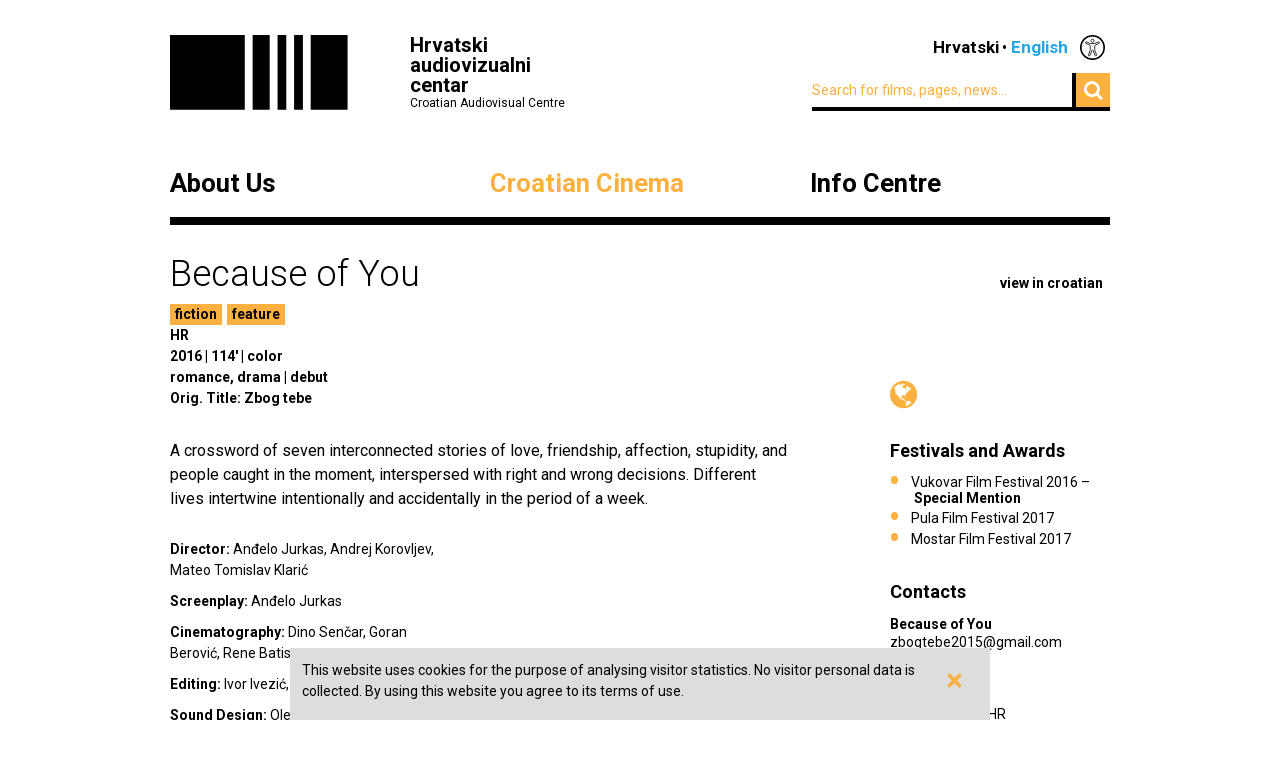

--- FILE ---
content_type: text/html; charset=UTF-8
request_url: https://havc.hr/eng/croatian-film/croatian-film-catalogue/because-of-you
body_size: 5498
content:
<?xml version="1.0" encoding="UTF-8"?><!DOCTYPE html>
<html xmlns="http://www.w3.org/1999/xhtml" lang="en-US">
  <head>
    <!-- Meta -->
    <title>HAVC  • Croatian film catalogue</title>
    <meta name="Description" content="" />
    <meta name="Keywords" content="" />
    <link rel="icon" type="image/x-icon" href="/favicon.ico">
    <meta name="viewport" content="width=device-width, initial-scale=1">
    <meta http-equiv="Content-Type" content="text/html; charset=utf-8" />
    <script type="text/javascript">document.documentElement.className = 'js';</script>
    <link rel="preconnect" href="https://fonts.googleapis.com">
    <link rel="preconnect" href="https://fonts.gstatic.com" crossorigin>
    <link href="https://fonts.googleapis.com/css2?family=Open+Sans:ital,wght@0,400;0,700;1,400;1,700&family=Roboto:ital,wght@0,300;0,400;0,700;1,300;1,400;1,700&display=swap" rel="stylesheet">
    <!-- Stylesheets -->
    <link rel="stylesheet" href="/components/nivo-slider/nivo-slider.css">
    <link rel="stylesheet" href="/components/bxslider-4/jquery.bxslider.css">
    <link rel="stylesheet" href="/components/font-awesome/css/font-awesome.min.css">
    <link rel="stylesheet" href="/css/chosen.css">
    <link rel="stylesheet" href="/css/app.css?v=2.0.8">
        <!--[if lte IE 9]>
	    <script src="/js/html5shiv.js"></script>
	  <![endif]-->
	  <!--[if lt IE 7]>
	    <script src="https://ie7-js.googlecode.com/svn/version/2.1(beta4)/IE7.js"></script>
	  <![endif]-->
	  <!--[if lt IE 8]>
	    <script src="https://ie7-js.googlecode.com/svn/version/2.1(beta4)/IE8.js"></script>
	  <![endif]-->
	  <!--[if lt IE 9]>
	    <script src="https://ie7-js.googlecode.com/svn/version/2.1(beta4)/IE9.js"></script>
	  <![endif]-->
          <meta property="fb:app_id" content="687402758132193" />
      <meta property="og:image" content="https://havc.hr/img/ogImage.png" />
      <meta property="og:image:secure_url" content="https://havc.hr/img/ogImage.png" />
        <script src="https://maps.googleapis.com/maps/api/js?key=AIzaSyAVLnTIo-9j4HC8k8SZOCs1AkENaN1gzy8&v=weekly"></script>
    <!-- Meta Pixel Code -->
    <script>
    !function(f,b,e,v,n,t,s)
    {if(f.fbq)return;n=f.fbq=function(){n.callMethod?
    n.callMethod.apply(n,arguments):n.queue.push(arguments)};
    if(!f._fbq)f._fbq=n;n.push=n;n.loaded=!0;n.version='2.0';
    n.queue=[];t=b.createElement(e);t.async=!0;
    t.src=v;s=b.getElementsByTagName(e)[0];
    s.parentNode.insertBefore(t,s)}(window, document,'script',
    'https://connect.facebook.net/en_US/fbevents.js');
    fbq('init', '1154508113006090');
    fbq('track', 'PageView');
    </script>
    <noscript><img height="1" width="1" style="display:none"
    src="https://www.facebook.com/tr?id=1154508113006090&ev=PageView&noscript=1"
    /></noscript>
    <!-- End Meta Pixel Code -->
  </head>
  <body class="style2">
    <!-- Global site tag (gtag.js) - Google Analytics -->
<script async src="https://www.googletagmanager.com/gtag/js?id=G-099E0F334E"></script>
<script>
  window.dataLayer = window.dataLayer || [];
  function gtag(){dataLayer.push(arguments);}
  gtag('js', new Date());

  gtag('config', 'G-099E0F334E');
</script>
    <a class="skip-main" href="#main">Skip to main content</a>
    <div class="wrapper">
      <header class="mainHeader">
    <div>
      <a class="logo" href="/eng/">
        <img src="/img/logo@2x.png" alt="HAVC logo" width="178" height="75">
        <div>
          <h1>Hrvatski audiovizualni centar</h1>
          <small>Croatian Audiovisual Centre</small>
        </div>
      </a>
      <nav class="languages">
        <ul>
          <li><a href="/">Hrvatski</a></li><li><span>English</span></li>          <li class='accesibilityMenu '>
            <span>Accessibility / Pristupačnost</span>
            <div>
              <a href='/eng/croatian-film/croatian-film-catalogue/because-of-you?changeContrast=true' class="contrast">Promjena kontrasta / Change contrast</a>
              <a href='/eng/croatian-film/croatian-film-catalogue/because-of-you?changeType=true' class="type">Promjena pisma / Change font</a>
            </div>
          </li>
        </ul>
      </nav>
      <form action="/eng/search" class="inline">
        <div class="input inline">
          <input type="search" name="search-term" placeholder="Search for films, pages, news...">
        </div>
        <div class="input inline">
          <button type="submit"><i class="fa fa-search"></i></button>
        </div>
      </form>
    </div>
    <nav class="mainNavigation  blackNavigation eng">
      <div>
        <a href="/eng/" class="home"><img src="/img/logo@2x.png" alt=""></a>
        <ul>
                    <li class="style1">
            <a href="https://havc.hr/eng/about-us">About Us</a>
                        <ul>
                            <li><a href="https://havc.hr/eng/about-us/havc">HAVC</a></li>
                            <li><a href="https://havc.hr/eng/about-us/structure">Structure</a></li>
                            <li><a href="https://havc.hr/eng/about-us/project-funding">Project Funding</a></li>
                            <li><a href="https://havc.hr/eng/about-us/filming-registration">Filming Registration</a></li>
                            <li><a href="https://havc.hr/eng/about-us/contacts">Contacts</a></li>
                          </ul>
                      </li>
                    <li class="style2">
            <a href="https://havc.hr/eng/croatian-film" class="active">Croatian Cinema</a>
                        <ul>
                            <li><a class="active" href="https://havc.hr/eng/croatian-film/croatian-film-catalogue">Croatian film catalogue</a></li>
                            <li><a href="https://havc.hr/eng/croatian-film/festivals-and-promotion">Festivals and promotion</a></li>
                            <li><a href="https://havc.hr/eng/croatian-film/film-festivals-in-croatia">Film festivals in Croatia</a></li>
                            <li><a href="https://havc.hr/eng/croatian-film/croatian-films-abroad">Croatian films abroad</a></li>
                            <li><a href="https://havc.hr/eng/croatian-film/cinema-activities">Cinema activities</a></li>
                            <li><a href="https://havc.hr/eng/croatian-film/film-literacy">Film literacy</a></li>
                          </ul>
                      </li>
                    <li class="style3">
            <a href="https://havc.hr/eng/info-centre">Info Centre</a>
                        <ul>
                            <li><a href="https://havc.hr/eng/info-centre/news">News</a></li>
                            <li><a href="https://havc.hr/eng/info-centre/events">Events</a></li>
                            <li><a href="https://havc.hr/eng/info-centre/publications">Publications</a></li>
                            <li><a href="https://havc.hr/eng/info-centre/press">Press</a></li>
                            <li><a href="https://havc.hr/eng/info-centre/newsletter">Newsletter</a></li>
                          </ul>
                      </li>
                            </ul>
      </div>
    </nav>
  </header>



  <header class="mobileHeader">
    <div>
      <a class="logo" href="/eng/">
        <img src="/img/logo@2x.png" alt="HAVC logo" width="178" height="75">
        <div>
          <h1>Hrvatski audiovizualni centar</h1>
          <small>Croatian Audiovisual Centre</small>
        </div>
      </a>
      <button><i class="fa fa-bars"></i></button>
    </div>

    <nav class="mobileNavigation">
      <div>
        <button><i class="fa fa-times"></i></button>
        <form action="/eng/search" class="inline">
          <div class="input inline">
            <input type="search" name="search-term" placeholder="Search for films, pages, news...">
          </div>
          <i class="fa fa-search"></i>
        </form>
        <ul>
                    <li>
            <a href="https://havc.hr/eng/about-us">About Us</a>
                        <ul>
                            <li><a href="https://havc.hr/eng/about-us/havc">HAVC</a></li>
                            <li><a href="https://havc.hr/eng/about-us/structure">Structure</a></li>
                            <li><a href="https://havc.hr/eng/about-us/project-funding">Project Funding</a></li>
                            <li><a href="https://havc.hr/eng/about-us/filming-registration">Filming Registration</a></li>
                            <li><a href="https://havc.hr/eng/about-us/contacts">Contacts</a></li>
                          </ul>
                      </li>
                    <li>
            <a href="https://havc.hr/eng/croatian-film" class="active">Croatian Cinema</a>
                        <ul>
                            <li><a class="active" href="https://havc.hr/eng/croatian-film/croatian-film-catalogue">Croatian film catalogue</a></li>
                            <li><a href="https://havc.hr/eng/croatian-film/festivals-and-promotion">Festivals and promotion</a></li>
                            <li><a href="https://havc.hr/eng/croatian-film/film-festivals-in-croatia">Film festivals in Croatia</a></li>
                            <li><a href="https://havc.hr/eng/croatian-film/croatian-films-abroad">Croatian films abroad</a></li>
                            <li><a href="https://havc.hr/eng/croatian-film/cinema-activities">Cinema activities</a></li>
                            <li><a href="https://havc.hr/eng/croatian-film/film-literacy">Film literacy</a></li>
                          </ul>
                      </li>
                    <li>
            <a href="https://havc.hr/eng/info-centre">Info Centre</a>
                        <ul>
                            <li><a href="https://havc.hr/eng/info-centre/news">News</a></li>
                            <li><a href="https://havc.hr/eng/info-centre/events">Events</a></li>
                            <li><a href="https://havc.hr/eng/info-centre/publications">Publications</a></li>
                            <li><a href="https://havc.hr/eng/info-centre/press">Press</a></li>
                            <li><a href="https://havc.hr/eng/info-centre/newsletter">Newsletter</a></li>
                          </ul>
                      </li>
                            </ul>
        <nav class="languages">
          <ul>
            <li><a href="/">Hrvatski</a></li><li><span>English</span></li>            <li class='accesibilityMenu '>
              <span>Accessibility / Pristupačnost</span>
              <div>
                <a href='/eng/croatian-film/croatian-film-catalogue/because-of-you?changeContrast=true' class="contrast">Promjena kontrasta / Change contrast</a>
                <a href='/eng/croatian-film/croatian-film-catalogue/because-of-you?changeType=true' class="type">Promjena pisma / Change font</a>
              </div>
            </li>
          </ul>
        </nav>
      </div>
    </nav>
  </header>



</div>
    <article class="movie" id="main">
  <div class="wrapper">
    <header>
      <h1>Because of You</h1>

              <a class="sideLink" href="https://havc.hr/hrvatski-film/katalog-hrvatskih-filmova/zbog-tebe">view in croatian</a>
      
      <ul class="info">
                        <li class="filmPhase"><a href="https://havc.hr/eng/croatian-film/croatian-film-catalogue?category=1">fiction</a></li>
                                <li class="filmPhase"><a href="https://havc.hr/eng/croatian-film/croatian-film-catalogue?length=3">feature</a></li>
                              </ul>

      <ul class="info">
                <li>HR</li>
              </ul>
      <ul class="info">
                <li>2016</li>
                        <li>114'</li>
                                        <li>color</li>
              </ul>
      <ul class="categories">
                <li>romance, drama</li>
                        <li>debut</li>
                      </ul>
            <ul class="info">
        <li>Orig. Title: Zbog tebe</li>
      </ul>
      
            
    </header>
    <div class="info">
      <div class="content">
                <p>A crossword of seven interconnected stories of love, friendship, affection, stupidity, and people caught in the moment, interspersed with right and wrong decisions. Different lives intertwine intentionally and accidentally in the period of a week.</p>              </div>
      <dl class="credits">
                <dt>Director</dt> <dd>Anđelo Jurkas, Andrej Korovljev, Mateo Tomislav Klarić</dd>
                <dt>Screenplay</dt> <dd>Anđelo Jurkas</dd>
                <dt>Cinematography</dt> <dd>Dino Senčar, Goran Berović, Rene Batista</dd>
                <dt>Editing</dt> <dd>Ivor Ivezić, Damir Kantoci, The Finch</dd>
                <dt>Sound Design</dt> <dd>Oleg Colnago, Tomislav Hleb</dd>
                <dt>Music</dt> <dd>Dalibor Grubačević</dd>
                <dt>Costume Design</dt> <dd>Ines Zrnc Gregorina</dd>
                <dt>Production Design</dt> <dd>Ana Kralj</dd>
                <dt>Cast</dt> <dd>Anđelo Jurkas, Leona Paraminski, Nataša Janjić, Iva Visković, Csilla Barath Bastaić, Jelena P erčin, Doris Pinčić Rogoznica, Iskra Jirsak, Iva Mihalić, Jasna Bilušić, Hrvojka Begović, Ana V učak, Marko Cindrić, Stojan Matavulj, Damir Urban, Ivan Šarić, Mario K ovač, Nikša Marinović, Zoran Pribičević</dd>
                <dt>Producer</dt> <dd>Igor Grahovac</dd>
                <dt>Production</dt> <dd>B produkcija, DOP produkcija</dd>
                <dt>Co-production</dt> <dd>Nexus, Ratio</dd>
                <dt>Croatian Distribution</dt> <dd>2i Film</dd>
              </dl>
      <div class="director content">
              </div>
    </div>
    <aside>
                  <ul class="social">
                <li><a href="http://www.zbogtebe.com"><i class="fa fa-globe"></i></a></li>
                      </ul>
                  <section class="listing">
        <div class="wrap closed">
          <div>
            <h1>Festivals and Awards</h1>
            <ul>
	<li>Vukovar Film Festival 2016 –<strong>&nbsp;Special Mention</strong></li>
	<li>Pula Film Festival 2017</li>
	<li>Mostar Film Festival 2017</li>
</ul>          </div>
        </div>
        <a class="showMore hidden" data-text="Show less" href="javascript:;">Show more</a>
      </section>
                        <section>
        <h1>Contacts</h1>
        <p><strong>Because of You</strong><br />
zbogtebe2015@gmail.com<br />
<br />
<strong>2i Film</strong><br />
Raška 22c<br />
10 000 Zagreb, HR<br />
T. +385 1 8894 699<br />
F. +385 1 8894 759<br />
mia@2ifilm.hr<br />
info@2ifilm.hr<br />
www.2ifilm.hr<br />
<br />
<strong>B produkcija</strong><br />
Ožegovićeva 10<br />
10000 Zagreb, HR<br />
T. +385 1 242 2929<br />
tajnica@b-produkcija.hr<br />
www.b-produkcija.hr<br />
<br />
<strong>DOP produkcija</strong><br />
Severovačka 13<br />
48350 Đurđevac, HR<br />
M. +385 91 5402 474<br />
info@dopprodukcija.hr<br />
www.dopprodukcija.hr</p>      </section>
                </aside>
  </div>
    <section class="gallery">
    <div class="wrapper">
      <h1>Preview</h1>
      <a class="movieMode" id="openCinema" href="javascript:;">Activate movie mode</a>
      <div id="filmMedia">
        <div class="mainClip">
          <a class="openCinemaMode" href="javascript:;" data-id="filmMedia4126">
                        <img src="/img/filmMedia/image/larger/og1s7uf6bcuf4337c9gfy4liglh.jpg" alt="">
          </a>
        </div>
                <a class="altClip clipped openCinemaMode" href="javascript:;" data-id="filmMedia4127">
                    <img src="/img/filmMedia/image/medium/e1pa3n63b70xlz75pgu266hn6rf.jpg" alt="">
        </a>
                                                      </div>
    </div>
  </section>
  </article>

<div class="wrapper">
    <section>
    <h1>Croatian film catalogue</h1>
    <div class="tabs">
      <ul>
        <li><a href="#catalogue-by-genre">By genre</a></li>
        <li><a href="#catalogue-by-length">By length</a></li>
        <li><a href="#catalogue-by-year">By year</a></li>
      </ul>
      <div id="catalogue-by-genre">
        <h2 class="hidden">By genre</h2>
        <ul>
                    <li><a href="https://havc.hr/eng/croatian-film/croatian-film-catalogue?category=7">animation</a></li>
                    <li><a href="https://havc.hr/eng/croatian-film/croatian-film-catalogue?category=4">documentary</a></li>
                    <li><a href="https://havc.hr/eng/croatian-film/croatian-film-catalogue?category=8">experimental</a></li>
                    <li><a href="https://havc.hr/eng/croatian-film/croatian-film-catalogue?category=1">fiction</a></li>
                  </ul>
      </div>
      <div id="catalogue-by-year">
        <h2 class="hidden">By year</h2>
        <ul>
                    <li><a href="https://havc.hr/eng/croatian-film/croatian-film-catalogue?year=2026">2026</a></li>
                    <li><a href="https://havc.hr/eng/croatian-film/croatian-film-catalogue?year=2025">2025</a></li>
                    <li><a href="https://havc.hr/eng/croatian-film/croatian-film-catalogue?year=2024">2024</a></li>
                    <li><a href="https://havc.hr/eng/croatian-film/croatian-film-catalogue?year=2023">2023</a></li>
                    <li><a href="https://havc.hr/eng/croatian-film/croatian-film-catalogue?year=2022">2022</a></li>
                    <li><a href="https://havc.hr/eng/croatian-film/croatian-film-catalogue?year=2021">2021</a></li>
                    <li><a href="https://havc.hr/eng/croatian-film/croatian-film-catalogue?year=2020">2020</a></li>
                    <li><a href="https://havc.hr/eng/croatian-film/croatian-film-catalogue?year=2019">2019</a></li>
                    <li><a href="https://havc.hr/eng/croatian-film/croatian-film-catalogue?year=2018">2018</a></li>
                    <li><a href="https://havc.hr/eng/croatian-film/croatian-film-catalogue?year=2017">2017</a></li>
                    <li><a href="https://havc.hr/eng/croatian-film/croatian-film-catalogue?year=2016">2016</a></li>
                    <li><a href="https://havc.hr/eng/croatian-film/croatian-film-catalogue?year=2015">2015</a></li>
                    <li><a href="https://havc.hr/eng/croatian-film/croatian-film-catalogue?year=2014">2014</a></li>
                    <li><a href="https://havc.hr/eng/croatian-film/croatian-film-catalogue?year=2013">2013</a></li>
                    <li><a href="https://havc.hr/eng/croatian-film/croatian-film-catalogue?year=2012">2012</a></li>
                    <li><a href="https://havc.hr/eng/croatian-film/croatian-film-catalogue?year=2011">2011</a></li>
                    <li><a href="https://havc.hr/eng/croatian-film/croatian-film-catalogue?year=2010">2010</a></li>
                    <li><a href="https://havc.hr/eng/croatian-film/croatian-film-catalogue?year=2009">2009</a></li>
                    <li><a href="https://havc.hr/eng/croatian-film/croatian-film-catalogue?year=2008">2008</a></li>
                    <li><a href="https://havc.hr/eng/croatian-film/croatian-film-catalogue?year=2007">2007</a></li>
                    <li><a href="https://havc.hr/eng/croatian-film/croatian-film-catalogue?year=2006">2006</a></li>
                    <li><a href="https://havc.hr/eng/croatian-film/croatian-film-catalogue?year=2005">2005</a></li>
                    <li><a href="https://havc.hr/eng/croatian-film/croatian-film-catalogue?year=2004">2004</a></li>
                    <li><a href="https://havc.hr/eng/croatian-film/croatian-film-catalogue?year=2003">2003</a></li>
                    <li><a href="https://havc.hr/eng/croatian-film/croatian-film-catalogue?year=2002">2002</a></li>
                    <li><a href="https://havc.hr/eng/croatian-film/croatian-film-catalogue?year=2001">2001</a></li>
                    <li><a href="https://havc.hr/eng/croatian-film/croatian-film-catalogue?year=2000">2000</a></li>
                    <li><a href="https://havc.hr/eng/croatian-film/croatian-film-catalogue?year=1999">1999</a></li>
                    <li><a href="https://havc.hr/eng/croatian-film/croatian-film-catalogue?year=1998">1998</a></li>
                    <li><a href="https://havc.hr/eng/croatian-film/croatian-film-catalogue?year=1997">1997</a></li>
                    <li><a href="https://havc.hr/eng/croatian-film/croatian-film-catalogue?year=1993">1993</a></li>
                    <li><a href="https://havc.hr/eng/croatian-film/croatian-film-catalogue?year=1980">1980</a></li>
                    <li><a href="https://havc.hr/eng/croatian-film/croatian-film-catalogue?year=1978">1978</a></li>
                    <li><a href="https://havc.hr/eng/croatian-film/croatian-film-catalogue?year=1977">1977</a></li>
                    <li><a href="https://havc.hr/eng/croatian-film/croatian-film-catalogue?year=1974">1974</a></li>
                    <li><a href="https://havc.hr/eng/croatian-film/croatian-film-catalogue?year=1973">1973</a></li>
                    <li><a href="https://havc.hr/eng/croatian-film/croatian-film-catalogue?year=1972">1972</a></li>
                    <li><a href="https://havc.hr/eng/croatian-film/croatian-film-catalogue?year=1969">1969</a></li>
                    <li><a href="https://havc.hr/eng/croatian-film/croatian-film-catalogue?year=1966">1966</a></li>
                    <li><a href="https://havc.hr/eng/croatian-film/croatian-film-catalogue?year=1964">1964</a></li>
                    <li><a href="https://havc.hr/eng/croatian-film/croatian-film-catalogue?year=1963">1963</a></li>
                    <li><a href="https://havc.hr/eng/croatian-film/croatian-film-catalogue?year=1962">1962</a></li>
                    <li><a href="https://havc.hr/eng/croatian-film/croatian-film-catalogue?year=1961">1961</a></li>
                    <li><a href="https://havc.hr/eng/croatian-film/croatian-film-catalogue?year=1960">1960</a></li>
                    <li><a href="https://havc.hr/eng/croatian-film/croatian-film-catalogue?year=1959">1959</a></li>
                    <li><a href="https://havc.hr/eng/croatian-film/croatian-film-catalogue?year=1958">1958</a></li>
                    <li><a href="https://havc.hr/eng/croatian-film/croatian-film-catalogue?year=1955">1955</a></li>
                  </ul>
      </div>
      <div id="catalogue-by-length">
        <h2 class="hidden">By length</h2>
        <ul>
                    <li><a href="https://havc.hr/eng/croatian-film/croatian-film-catalogue?length=3">feature</a></li>
                    <li><a href="https://havc.hr/eng/croatian-film/croatian-film-catalogue?length=2">mid-length</a></li>
                    <li><a href="https://havc.hr/eng/croatian-film/croatian-film-catalogue?length=1">short</a></li>
                  </ul>
      </div>
    </div>
  </section>
</div>
    <div class="wrapper">
  <footer>
    <div class="info">
      <small>© HAVC 2026. All rights reserved.</small>
            <nav>
        <ul>
                              <li class=""><a href="https://havc.hr/eng/legal">Legal</a></li>
                              <li class="sitemap"><a href="https://havc.hr/eng/site-content">Site Content</a></li>
                              <li class="contact"><a href="https://havc.hr/eng/about-us/contacts">Contacts</a></li>
                    <li class="impressum"><a href="https://havc.hr/eng/impresum">Impresum</a></li>
                              <li class=""><a href="https://havc.hr/eng/accessibility-statement">Accessibility statement</a></li>
                  </ul>
      </nav>
          </div>
        <div class="social">
      <a target="_BLANK" href="https://www.facebook.com/HrvatskiAudiovizualniCentar"><i class="fa fa-facebook"></i></a>
      <a target="_BLANK" href="https://twitter.com/HAVC_info"><i class="fa fa-twitter"></i></a>
      <a target="_BLANK" href="https://www.youtube.com/user/infoHAVC"><i class="fa fa-youtube-play"></i></a>
    </div>
    <form action="" class="inline newsletterSubscription">
      <fieldset>
        <legend>Subscribe to our newsletter</legend>
        <div class="newsletterMessage"></div>
        <div class="input inline">
          <input type="email" placeholder="Type in your email" data-langid="eng">
        </div>
        <div class="input inline newsletter">
          <button class="submit" type="submit" name="newsletterSubmit">Submit</button>
        </div>
      </fieldset>
    </form>
  </footer>
</div>

    <div id="cookieBanner">
        <div id="cookieBannerClose"><a href="#">&times;</a></div>
        This website uses cookies for the purpose of analysing visitor statistics. No visitor personal data is collected. By using this website you agree to its terms of use.    </div>

    <section id="cinema" class="cinema hidden style2">
  <div class="wrapper">
      <h1 id="filmTitle"></h1>
      <a id="filmLink" class="filmLink" href="">Find out more</a>
      <a class="movieMode" id="closeCinema" href="javascript:;">Deactivate movie mode</a>
      <div id="media" class="media">

      </div>
      <a class="toggleSlides" id="toggleSlides" data-closed-text="Show playlist" href="javascript:">Hide playlist</a>
      <ul id="slides" class="slides">
        
        
                        <li>
          <a
            id="filmMedia4126"
            href="javascript:;"
                        data-image="/img/filmMedia/image/larger/og1s7uf6bcuf4337c9gfy4liglh.jpg"
                                    data-caption="Because of You"
                        data-title="Because of You"
            >
            <strong>Because of You</strong>
                        <small>Director: Anđelo Jurkas, Andrej Korovljev, Mateo Tomislav Klarić</small>
                        <small>Screenplay: Anđelo Jurkas</small>
                      </a>
          <img src="/img/filmMedia/image/large/og1s7uf6bcuf4337c9gfy4liglh.jpg" width="140" alt=""/>
        </li>
                <li>
          <a
            id="filmMedia4127"
            href="javascript:;"
                        data-image="/img/filmMedia/image/larger/e1pa3n63b70xlz75pgu266hn6rf.jpg"
                                    data-caption="Because of You"
                        data-title="Because of You"
            >
            <strong>Because of You</strong>
                        <small>Director: Anđelo Jurkas, Andrej Korovljev, Mateo Tomislav Klarić</small>
                        <small>Screenplay: Anđelo Jurkas</small>
                      </a>
          <img src="/img/filmMedia/image/large/e1pa3n63b70xlz75pgu266hn6rf.jpg" width="140" alt=""/>
        </li>
                      </ul>
  </div>
</section>

    <!-- Scripts -->
    <script src="/components/jquery/jquery.min.js"></script>
    <script src="/components/nivo-slider/jquery.nivo.slider.pack.js"></script>
    <script src="/components/jquery-ui/ui/minified/jquery.ui.core.min.js"></script>
    <script src="/components/jquery-ui/ui/minified/jquery.ui.widget.min.js"></script>
    <script src="/components/jquery-ui/ui/minified/jquery.ui.tabs.min.js"></script>
    <script src="/components/hoverintent/jquery.hoverIntent.js"></script>
    <script src="/components/chosen-build/chosen.jquery.min.js"></script>
    <script src="/components/bxslider-4/jquery.bxslider.min.js"></script>
    <script src="/components/jquery-icheck/icheck.min.js"></script>
    <script src="/components/jquery.dotdotdot/src/js/jquery.dotdotdot.min.js"></script>
    <script src="/js/app.js?v=2.0.6"></script>
  </body>
</html>


--- FILE ---
content_type: image/svg+xml
request_url: https://havc.hr/img/icon-accesibility.svg
body_size: 1863
content:
<svg xmlns="http://www.w3.org/2000/svg" xmlns:xlink="http://www.w3.org/1999/xlink" height="30.638" version="1.1" viewBox="0 0 30.638 30.638" width="30.638">
  <g transform="matrix(1.3333 0 0 -1.3333 -302.24 591.92)">
    <g stroke-miterlimit="10" transform="matrix(.45416 0 0 .45416 123.86 229.91)">
      <g stroke-width="3.3028" transform="translate(275.34 445.97)">
        <path d="m0 0c0-13.06-10.586-23.646-23.646-23.646-13.059 0-23.646 10.586-23.646 23.646 0 13.059 10.587 23.646 23.646 23.646 13.06 0 23.646-10.587 23.646-23.646z" fill="none" stroke-miterlimit="10" stroke-width="3.3028" stroke="#000000"></path>
      </g>
      <g stroke-width="1.6514" transform="translate(-45.949 10.892)">
        <g transform="translate(297.64 445.81)">
          <path d="m0 0c1.753 0 3.174 1.421 3.174 3.174s-1.421 3.174-3.174 3.174-3.174-1.421-3.174-3.174 1.421-3.174 3.174-3.174z" fill="none" stroke-miterlimit="10" stroke-width="1.6514" stroke="#000000"></path>
        </g>
        <g transform="translate(311.66 445.79)">
          <path d="m0 0c-0.437 0.695-1.358 0.915-2.114 0.594l-7.023-2.978c-0.35-0.148-0.726-0.225-1.106-0.225h-7.564c-0.38 0-0.756 0.077-1.107 0.225l-7.023 2.978c-0.756 0.321-1.676 0.101-2.114-0.594-0.558-0.885-0.176-2.017 0.746-2.408l6.975-2.958c1.047-0.444 1.728-1.471 1.728-2.61v-7.033c0-0.672-0.119-1.338-0.353-1.968l-3.175-8.584c-0.352-0.938 0.205-1.994 1.231-2.2 0.806-0.161 1.599 0.354 1.888 1.124l3.632 9.675c0.212 0.564 0.751 0.938 1.353 0.938h1e-3c0.603 0 1.142-0.374 1.354-0.938l3.632-9.675c0.289-0.77 1.082-1.285 1.888-1.123 1.025 0.205 1.583 1.261 1.231 2.199l-3.177 8.584c-0.232 0.63-0.351 1.296-0.351 1.968v7.033c0 1.139 0.68 2.166 1.727 2.61l6.976 2.958c0.922 0.391 1.304 1.523 0.745 2.408z" fill="none" stroke-miterlimit="10" stroke-width="1.6514" stroke="#000000"></path>
        </g>
      </g>
    </g>
  </g>
</svg>
